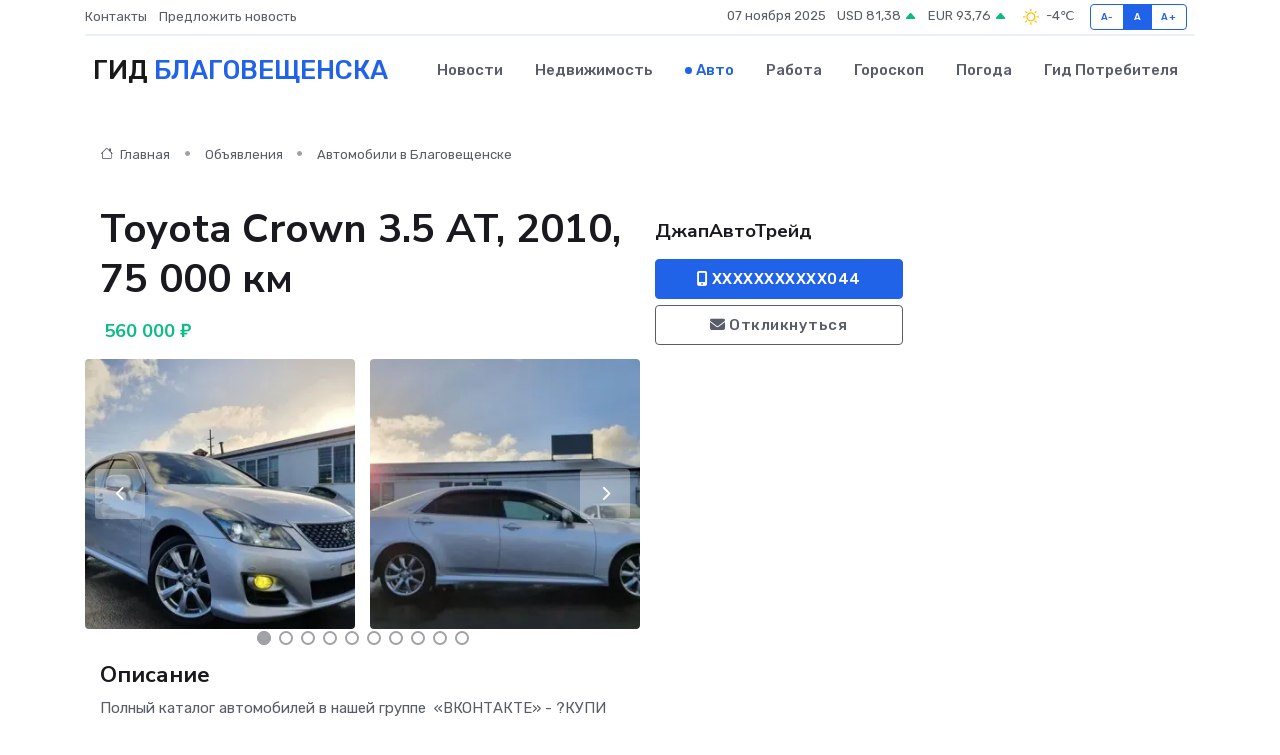

--- FILE ---
content_type: text/html; charset=UTF-8
request_url: https://blagoveshchensk-gid.ru/auto/toyota-crown-3-5-at-2010-75-000-km_145021.htm
body_size: 7646
content:
<!DOCTYPE html>
<html lang="ru">
<head>
	<meta charset="utf-8">
	<meta name="csrf-token" content="KVbRvcCv1YVA0eR1oNXn8MVygAZieI9yDwnxpdrj">
    <meta http-equiv="X-UA-Compatible" content="IE=edge">
    <meta name="viewport" content="width=device-width, initial-scale=1">
    <title>Toyota Crown 3.5 AT, 2010, 75 000 км купить в Благовещенске на blagoveshchensk-gid.ru</title>
    <meta name="description" property="description" content="Объявление о продаже Toyota Crown 3.5 AT, 2010, 75 000 км в Благовещенске на blagoveshchensk-gid.ru">
    
    <meta property="fb:pages" content="105958871990207" />
    <link rel="shortcut icon" type="image/x-icon" href="https://blagoveshchensk-gid.ru/favicon.svg">
    <link rel="canonical" href="https://blagoveshchensk-gid.ru/auto/toyota-crown-3-5-at-2010-75-000-km_145021.htm">
    <link rel="preconnect" href="https://fonts.gstatic.com">
    <link rel="dns-prefetch" href="https://fonts.googleapis.com">
    <link rel="dns-prefetch" href="https://pagead2.googlesyndication.com">
    <link rel="dns-prefetch" href="https://res.cloudinary.com">
    <link href="https://fonts.googleapis.com/css2?family=Nunito+Sans:wght@400;700&family=Rubik:wght@400;500;700&display=swap" rel="stylesheet">
    <link rel="stylesheet" type="text/css" href="https://blagoveshchensk-gid.ru/assets/font-awesome/css/all.min.css">
    <link rel="stylesheet" type="text/css" href="https://blagoveshchensk-gid.ru/assets/bootstrap-icons/bootstrap-icons.css">
    <link rel="stylesheet" type="text/css" href="https://blagoveshchensk-gid.ru/assets/tiny-slider/tiny-slider.css">
    <link rel="stylesheet" type="text/css" href="https://blagoveshchensk-gid.ru/assets/glightbox/css/glightbox.min.css">
    <link rel="stylesheet" type="text/css" href="https://blagoveshchensk-gid.ru/assets/plyr/plyr.css">
    <link id="style-switch" rel="stylesheet" type="text/css" href="https://blagoveshchensk-gid.ru/assets/css/style.css">
    <link rel="stylesheet" type="text/css" href="https://blagoveshchensk-gid.ru/assets/css/style2.css">

    <meta name="twitter:card" content="summary">
    <meta name="twitter:site" content="@mysite">
    <meta name="twitter:title" content="Toyota Crown 3.5 AT, 2010, 75 000 км купить в Благовещенске на blagoveshchensk-gid.ru">
    <meta name="twitter:description" content="Объявление о продаже Toyota Crown 3.5 AT, 2010, 75 000 км в Благовещенске на blagoveshchensk-gid.ru">
    <meta name="twitter:creator" content="@mysite">
    <meta name="twitter:image:src" content="https://blagoveshchensk-gid.ru/images/logo.gif">
    <meta name="twitter:domain" content="blagoveshchensk-gid.ru">
    <meta name="twitter:card" content="summary_large_image" /><meta name="twitter:image" content="https://blagoveshchensk-gid.ru/images/logo.gif">

    <meta property="og:url" content="http://blagoveshchensk-gid.ru/auto/toyota-crown-3-5-at-2010-75-000-km_145021.htm">
    <meta property="og:title" content="Toyota Crown 3.5 AT, 2010, 75 000 км купить в Благовещенске на blagoveshchensk-gid.ru">
    <meta property="og:description" content="Объявление о продаже Toyota Crown 3.5 AT, 2010, 75 000 км в Благовещенске на blagoveshchensk-gid.ru">
    <meta property="og:type" content="website">
    <meta property="og:image" content="https://blagoveshchensk-gid.ru/images/logo.gif">
    <meta property="og:locale" content="ru_RU">
    <meta property="og:site_name" content="Гид Благовещенска">
    

    <link rel="image_src" href="https://blagoveshchensk-gid.ru/images/logo.gif" />

    <link rel="alternate" type="application/rss+xml" href="https://blagoveshchensk-gid.ru/feed" title="Благовещенск: гид, новости, афиша">
        <script async src="https://pagead2.googlesyndication.com/pagead/js/adsbygoogle.js"></script>
    <script>
        (adsbygoogle = window.adsbygoogle || []).push({
            google_ad_client: "ca-pub-0899253526956684",
            enable_page_level_ads: true
        });
    </script>
        
    
    
    
    <script>if (window.top !== window.self) window.top.location.replace(window.self.location.href);</script>
    <script>if(self != top) { top.location=document.location;}</script>

<!-- Google tag (gtag.js) -->
<script async src="https://www.googletagmanager.com/gtag/js?id=G-71VQP5FD0J"></script>
<script>
  window.dataLayer = window.dataLayer || [];
  function gtag(){dataLayer.push(arguments);}
  gtag('js', new Date());

  gtag('config', 'G-71VQP5FD0J');
</script>
</head>
<body>
<script type="text/javascript" > (function(m,e,t,r,i,k,a){m[i]=m[i]||function(){(m[i].a=m[i].a||[]).push(arguments)}; m[i].l=1*new Date();k=e.createElement(t),a=e.getElementsByTagName(t)[0],k.async=1,k.src=r,a.parentNode.insertBefore(k,a)}) (window, document, "script", "https://mc.yandex.ru/metrika/tag.js", "ym"); ym(54006931, "init", {}); ym(86840228, "init", { clickmap:true, trackLinks:true, accurateTrackBounce:true, webvisor:true });</script> <noscript><div><img src="https://mc.yandex.ru/watch/54006931" style="position:absolute; left:-9999px;" alt="" /><img src="https://mc.yandex.ru/watch/86840228" style="position:absolute; left:-9999px;" alt="" /></div></noscript>
<script type="text/javascript">
    new Image().src = "//counter.yadro.ru/hit?r"+escape(document.referrer)+((typeof(screen)=="undefined")?"":";s"+screen.width+"*"+screen.height+"*"+(screen.colorDepth?screen.colorDepth:screen.pixelDepth))+";u"+escape(document.URL)+";h"+escape(document.title.substring(0,150))+";"+Math.random();
</script>
<!-- Rating@Mail.ru counter -->
<script type="text/javascript">
var _tmr = window._tmr || (window._tmr = []);
_tmr.push({id: "3138453", type: "pageView", start: (new Date()).getTime()});
(function (d, w, id) {
  if (d.getElementById(id)) return;
  var ts = d.createElement("script"); ts.type = "text/javascript"; ts.async = true; ts.id = id;
  ts.src = "https://top-fwz1.mail.ru/js/code.js";
  var f = function () {var s = d.getElementsByTagName("script")[0]; s.parentNode.insertBefore(ts, s);};
  if (w.opera == "[object Opera]") { d.addEventListener("DOMContentLoaded", f, false); } else { f(); }
})(document, window, "topmailru-code");
</script><noscript><div>
<img src="https://top-fwz1.mail.ru/counter?id=3138453;js=na" style="border:0;position:absolute;left:-9999px;" alt="Top.Mail.Ru" />
</div></noscript>
<!-- //Rating@Mail.ru counter -->

<header class="navbar-light navbar-sticky header-static">
    <div class="navbar-top d-none d-lg-block small">
        <div class="container">
            <div class="d-md-flex justify-content-between align-items-center my-1">
                <!-- Top bar left -->
                <ul class="nav">
                    <li class="nav-item">
                        <a class="nav-link ps-0" href="https://blagoveshchensk-gid.ru/contacts">Контакты</a>
                    </li>
                    <li class="nav-item">
                        <a class="nav-link ps-0" href="https://blagoveshchensk-gid.ru/sendnews">Предложить новость</a>
                    </li>
                    
                </ul>
                <!-- Top bar right -->
                <div class="d-flex align-items-center">
                    
                    <ul class="list-inline mb-0 text-center text-sm-end me-3">
						<li class="list-inline-item">
							<span>07 ноября 2025</span>
						</li>
                        <li class="list-inline-item">
                            <a class="nav-link px-0" href="https://blagoveshchensk-gid.ru/currency">
                                <span>USD 81,38 <i class="bi bi-caret-up-fill text-success"></i></span>
                            </a>
						</li>
                        <li class="list-inline-item">
                            <a class="nav-link px-0" href="https://blagoveshchensk-gid.ru/currency">
                                <span>EUR 93,76 <i class="bi bi-caret-up-fill text-success"></i></span>
                            </a>
						</li>
						<li class="list-inline-item">
                            <a class="nav-link px-0" href="https://blagoveshchensk-gid.ru/pogoda">
                                <svg xmlns="http://www.w3.org/2000/svg" width="25" height="25" viewBox="0 0 30 30"><path fill="#FFC000" fill-rule="evenodd" d="M11.081 10.02L9.667 8.606a.5.5 0 0 0-.707 0l-.354.353a.502.502 0 0 0 0 .708l1.414 1.414a.502.502 0 0 0 .708 0l.353-.354a.5.5 0 0 0 0-.707m11.313 11.313l-1.414-1.414a.5.5 0 0 0-.707 0l-.353.354a.5.5 0 0 0 0 .707l1.414 1.414a.5.5 0 0 0 .707 0l.353-.353a.5.5 0 0 0 0-.708m-11.313-1.06l-.353-.354a.502.502 0 0 0-.708 0l-1.414 1.414a.502.502 0 0 0 0 .708l.354.353a.5.5 0 0 0 .707 0l1.414-1.414a.5.5 0 0 0 0-.707M22.394 8.959l-.353-.353a.5.5 0 0 0-.707 0L19.92 10.02a.5.5 0 0 0 0 .707l.353.354a.5.5 0 0 0 .707 0l1.414-1.414a.5.5 0 0 0 0-.708M8.5 14.75h-2a.5.5 0 0 0-.5.5v.5a.5.5 0 0 0 .5.5h2a.5.5 0 0 0 .5-.5v-.5a.5.5 0 0 0-.5-.5m16 0h-2a.5.5 0 0 0-.5.5v.5a.5.5 0 0 0 .5.5h2a.5.5 0 0 0 .5-.5v-.5a.5.5 0 0 0-.5-.5M15.75 22h-.5a.5.5 0 0 0-.5.5v2a.5.5 0 0 0 .5.5h.5a.5.5 0 0 0 .5-.5v-2a.5.5 0 0 0-.5-.5m0-16h-.5a.5.5 0 0 0-.5.5v2a.5.5 0 0 0 .5.5h.5a.5.5 0 0 0 .5-.5v-2a.5.5 0 0 0-.5-.5M10 15.5a5.5 5.5 0 1 0 11 0 5.5 5.5 0 0 0-11 0zm5.5-4c2.206 0 4 1.794 4 4s-1.794 4-4 4c-2.205 0-4-1.794-4-4s1.795-4 4-4zM0 0v30V0zm30 0v30V0z"></path></svg>
                                <span>-4&#8451;</span>
                            </a>
						</li>
					</ul>

                    <!-- Font size accessibility START -->
                    <div class="btn-group me-2" role="group" aria-label="font size changer">
                        <input type="radio" class="btn-check" name="fntradio" id="font-sm">
                        <label class="btn btn-xs btn-outline-primary mb-0" for="font-sm">A-</label>

                        <input type="radio" class="btn-check" name="fntradio" id="font-default" checked>
                        <label class="btn btn-xs btn-outline-primary mb-0" for="font-default">A</label>

                        <input type="radio" class="btn-check" name="fntradio" id="font-lg">
                        <label class="btn btn-xs btn-outline-primary mb-0" for="font-lg">A+</label>
                    </div>

                    
                </div>
            </div>
            <!-- Divider -->
            <div class="border-bottom border-2 border-primary opacity-1"></div>
        </div>
    </div>

    <!-- Logo Nav START -->
    <nav class="navbar navbar-expand-lg">
        <div class="container">
            <!-- Logo START -->
            <a class="navbar-brand" href="https://blagoveshchensk-gid.ru" style="text-align: end;">
                
                			<span class="ms-2 fs-3 text-uppercase fw-normal">Гид <span style="color: #2163e8;">Благовещенска</span></span>
                            </a>
            <!-- Logo END -->

            <!-- Responsive navbar toggler -->
            <button class="navbar-toggler ms-auto" type="button" data-bs-toggle="collapse"
                data-bs-target="#navbarCollapse" aria-controls="navbarCollapse" aria-expanded="false"
                aria-label="Toggle navigation">
                <span class="text-body h6 d-none d-sm-inline-block">Menu</span>
                <span class="navbar-toggler-icon"></span>
            </button>

            <!-- Main navbar START -->
            <div class="collapse navbar-collapse" id="navbarCollapse">
                <ul class="navbar-nav navbar-nav-scroll mx-auto">
                                        <li class="nav-item"> <a class="nav-link" href="https://blagoveshchensk-gid.ru/news">Новости</a></li>
                                        <li class="nav-item"> <a class="nav-link" href="https://blagoveshchensk-gid.ru/realty">Недвижимость</a></li>
                                        <li class="nav-item"> <a class="nav-link active" href="https://blagoveshchensk-gid.ru/auto">Авто</a></li>
                                        <li class="nav-item"> <a class="nav-link" href="https://blagoveshchensk-gid.ru/job">Работа</a></li>
                                        <li class="nav-item"> <a class="nav-link" href="https://blagoveshchensk-gid.ru/horoscope">Гороскоп</a></li>
                                        <li class="nav-item"> <a class="nav-link" href="https://blagoveshchensk-gid.ru/pogoda">Погода</a></li>
                                        <li class="nav-item"> <a class="nav-link" href="https://blagoveshchensk-gid.ru/poleznoe">Гид потребителя</a></li>
                                    </ul>
            </div>
            <!-- Main navbar END -->

            
        </div>
    </nav>
    <!-- Logo Nav END -->
</header>
    <main>
        <section class="pt-3 pb-0">
            <div class="container">
                <section class="pt-3 pb-0">
                    <div class="container">
                        <div class="row">
                            <div class="col-lg-9">
                                <!-- Categorie Detail START -->
                                <div class="mb-4">
                                    <nav aria-label="breadcrumb">
                                        <ol class="breadcrumb breadcrumb-dots">
                                            <li class="breadcrumb-item"><a href="https://blagoveshchensk-gid.ru"><i
                                                        class="bi bi-house me-1"></i>
                                                    Главная</a>
                                            </li>
                                            <li class="breadcrumb-item"> Объявления</li>
                                            <li class="breadcrumb-item"><a href="https://blagoveshchensk-gid.ru/auto"> Автомобили
                                                    в Благовещенске</a></li>
                                            
                                        </ol>
                                    </nav>
                                </div>
                            </div>
                        </div>
                        <div class="row" itemscope itemtype="http://schema.org/Product">
                            <div class="col-lg-6">
                                <h1 class="display-6" itemprop="name"> Toyota Crown 3.5 AT, 2010, 75 000 км</h1>
                                <div class="d-md-flex text-start text-success my-3 h5" itemprop="offers" itemscope itemtype="http://schema.org/Offer">
                                    <meta itemprop="availability" content="https://schema.org/LimitedAvailability" />
                                    <meta itemprop="priceCurrency" content="RUB" />
                                    <span class="ms-1" itemprop="price" content="560000">560 000 ₽</span>
                                </div>
                                <div class="row mb-4 tiny-slider">
                                    <div class="tiny-slider-inner" data-arrow="true" data-dots="true" data-autoplay="false" data-autoheight="true" data-gutter="15" data-items="2">
                                        <!-- Slider items -->
                                                                                                                        <div class="item">
                                            <a href="https://res.cloudinary.com/db1t9dd4v/image/upload/nbobgdmp60jqs1oe40l0.webp" data-glightbox data-gallery="gallery">
                                                <img class="rounded" src="https://res.cloudinary.com/db1t9dd4v/image/upload/h_300,w_300,c_fill/nbobgdmp60jqs1oe40l0.webp">
                                            </a>
                                        </div>
                                                                                <div class="item">
                                            <a href="https://res.cloudinary.com/db1t9dd4v/image/upload/xabfdf6aoa5vvijeyexd.webp" data-glightbox data-gallery="gallery">
                                                <img class="rounded" src="https://res.cloudinary.com/db1t9dd4v/image/upload/h_300,w_300,c_fill/xabfdf6aoa5vvijeyexd.webp">
                                            </a>
                                        </div>
                                                                                <div class="item">
                                            <a href="https://res.cloudinary.com/db1t9dd4v/image/upload/ovdra5tnuwc6ah7awybq.webp" data-glightbox data-gallery="gallery">
                                                <img class="rounded" src="https://res.cloudinary.com/db1t9dd4v/image/upload/h_300,w_300,c_fill/ovdra5tnuwc6ah7awybq.webp">
                                            </a>
                                        </div>
                                                                                <div class="item">
                                            <a href="https://res.cloudinary.com/db1t9dd4v/image/upload/kmcuefx0nx74xtmp6deg.webp" data-glightbox data-gallery="gallery">
                                                <img class="rounded" src="https://res.cloudinary.com/db1t9dd4v/image/upload/h_300,w_300,c_fill/kmcuefx0nx74xtmp6deg.webp">
                                            </a>
                                        </div>
                                                                                <div class="item">
                                            <a href="https://res.cloudinary.com/db1t9dd4v/image/upload/bnecudb0nclsetsxtopj.webp" data-glightbox data-gallery="gallery">
                                                <img class="rounded" src="https://res.cloudinary.com/db1t9dd4v/image/upload/h_300,w_300,c_fill/bnecudb0nclsetsxtopj.webp">
                                            </a>
                                        </div>
                                                                                <div class="item">
                                            <a href="https://res.cloudinary.com/db1t9dd4v/image/upload/czpulneshqkoa01gaoia.webp" data-glightbox data-gallery="gallery">
                                                <img class="rounded" src="https://res.cloudinary.com/db1t9dd4v/image/upload/h_300,w_300,c_fill/czpulneshqkoa01gaoia.webp">
                                            </a>
                                        </div>
                                                                                <div class="item">
                                            <a href="https://res.cloudinary.com/db1t9dd4v/image/upload/du4idhphbup2fzy0jal3.webp" data-glightbox data-gallery="gallery">
                                                <img class="rounded" src="https://res.cloudinary.com/db1t9dd4v/image/upload/h_300,w_300,c_fill/du4idhphbup2fzy0jal3.webp">
                                            </a>
                                        </div>
                                                                                <div class="item">
                                            <a href="https://res.cloudinary.com/db1t9dd4v/image/upload/dn95jcpc61ykryxxah3v.webp" data-glightbox data-gallery="gallery">
                                                <img class="rounded" src="https://res.cloudinary.com/db1t9dd4v/image/upload/h_300,w_300,c_fill/dn95jcpc61ykryxxah3v.webp">
                                            </a>
                                        </div>
                                                                                <div class="item">
                                            <a href="https://res.cloudinary.com/db1t9dd4v/image/upload/s4mxg2olcygb0xod6bqr.webp" data-glightbox data-gallery="gallery">
                                                <img class="rounded" src="https://res.cloudinary.com/db1t9dd4v/image/upload/h_300,w_300,c_fill/s4mxg2olcygb0xod6bqr.webp">
                                            </a>
                                        </div>
                                                                                <div class="item">
                                            <a href="https://res.cloudinary.com/db1t9dd4v/image/upload/h32l5fksu5w4ittvlamz.webp" data-glightbox data-gallery="gallery">
                                                <img class="rounded" src="https://res.cloudinary.com/db1t9dd4v/image/upload/h_300,w_300,c_fill/h32l5fksu5w4ittvlamz.webp">
                                            </a>
                                        </div>
                                                                                <div class="item">
                                            <a href="https://res.cloudinary.com/db1t9dd4v/image/upload/ozkymgffkh9weamezqo6.webp" data-glightbox data-gallery="gallery">
                                                <img class="rounded" src="https://res.cloudinary.com/db1t9dd4v/image/upload/h_300,w_300,c_fill/ozkymgffkh9weamezqo6.webp">
                                            </a>
                                        </div>
                                                                                <div class="item">
                                            <a href="https://res.cloudinary.com/db1t9dd4v/image/upload/qwpggrvq5p8hizgis8ks.webp" data-glightbox data-gallery="gallery">
                                                <img class="rounded" src="https://res.cloudinary.com/db1t9dd4v/image/upload/h_300,w_300,c_fill/qwpggrvq5p8hizgis8ks.webp">
                                            </a>
                                        </div>
                                                                                <div class="item">
                                            <a href="https://res.cloudinary.com/db1t9dd4v/image/upload/xrjsmvsvhtypuzj2crya.webp" data-glightbox data-gallery="gallery">
                                                <img class="rounded" src="https://res.cloudinary.com/db1t9dd4v/image/upload/h_300,w_300,c_fill/xrjsmvsvhtypuzj2crya.webp">
                                            </a>
                                        </div>
                                                                                <div class="item">
                                            <a href="https://res.cloudinary.com/db1t9dd4v/image/upload/xklk6yaoj8m36ncbnmh8.webp" data-glightbox data-gallery="gallery">
                                                <img class="rounded" src="https://res.cloudinary.com/db1t9dd4v/image/upload/h_300,w_300,c_fill/xklk6yaoj8m36ncbnmh8.webp">
                                            </a>
                                        </div>
                                                                                <div class="item">
                                            <a href="https://res.cloudinary.com/db1t9dd4v/image/upload/ka5u0mvbeb0mcsydirje.webp" data-glightbox data-gallery="gallery">
                                                <img class="rounded" src="https://res.cloudinary.com/db1t9dd4v/image/upload/h_300,w_300,c_fill/ka5u0mvbeb0mcsydirje.webp">
                                            </a>
                                        </div>
                                                                                <div class="item">
                                            <a href="https://res.cloudinary.com/db1t9dd4v/image/upload/kpcvaws3oc93nwc0gpel.webp" data-glightbox data-gallery="gallery">
                                                <img class="rounded" src="https://res.cloudinary.com/db1t9dd4v/image/upload/h_300,w_300,c_fill/kpcvaws3oc93nwc0gpel.webp">
                                            </a>
                                        </div>
                                                                                <div class="item">
                                            <a href="https://res.cloudinary.com/db1t9dd4v/image/upload/jxpjxyudvbseovr4jkap.webp" data-glightbox data-gallery="gallery">
                                                <img class="rounded" src="https://res.cloudinary.com/db1t9dd4v/image/upload/h_300,w_300,c_fill/jxpjxyudvbseovr4jkap.webp">
                                            </a>
                                        </div>
                                                                                <div class="item">
                                            <a href="https://res.cloudinary.com/db1t9dd4v/image/upload/wgglaszgg1titxo2bscj.webp" data-glightbox data-gallery="gallery">
                                                <img class="rounded" src="https://res.cloudinary.com/db1t9dd4v/image/upload/h_300,w_300,c_fill/wgglaszgg1titxo2bscj.webp">
                                            </a>
                                        </div>
                                                                                <div class="item">
                                            <a href="https://res.cloudinary.com/db1t9dd4v/image/upload/ek0b1hef5cc6rkn9bddc.webp" data-glightbox data-gallery="gallery">
                                                <img class="rounded" src="https://res.cloudinary.com/db1t9dd4v/image/upload/h_300,w_300,c_fill/ek0b1hef5cc6rkn9bddc.webp">
                                            </a>
                                        </div>
                                                                            </div>
                                </div>
                                <h4>Описание</h4>
                                <p itemprop="description">
                                    Полный каталог автомобилей в нашей группе  «ВКОНТАКТЕ» - ?КУПИ ЯПОНЦА?в разделе «Товары»✅<br />
<br />
Подписывайтесь на мой ИНСТАГРАМ! ПОДПИСЧИКАМ ПРЕДОСТАВЛЯЕТСЯ 25% СКИДКА НА УСЛУГИ! ?Max.kupiyaponca? <br />
<br />
?Автомобили ПОД ЗАКАЗ с аукционов Японии❗️❗️❗️<br />
<br />
?Все машины со 100% реальным пробегом, превосходного качества и обслуженные в Японии у официальных дилеров.?✏️?<br />
<br />
?Абсолютно любые проверки, связанные с авто! Машины НЕ РАСПИЛ.....??✅<br />
<br />
?Также принимаем заказы на приобретение автомобилей, мото и спецтехники из Японии, строго придерживаясь всех ваших предпочтений, касаемо бюджета, комплектации и состояния техники⚙️⚒✅<br />
<br />
??Почему такая НИЗКАЯ ЦЕНА? ??Связано это с методом доставки и покупки автомобилей, завозятся двумя способами:<br />
<br />
1. Учёт ♻️АБХАЗИЯ♻️<br />
<br />
?Данный вариант привоза машин значительно снижает стоимость транспортного средства и помогает избежать конских пошлин, которые взимают при растаможке в РФ. <br />
<br />
?К автомобилю прикладываются все сопутствующие документы. ПТС, СТС. АБСОЛЮНО СВОБОДНОЕ ПЕРЕДВИЖЕНИЕ ПО РФ! <br />
<br />
2) ♻️Конструктор или Распил ♻️<br />
<br />
(Автомобиль не имеет ПТС – передвигаться на авто и поставить авто на учёт НЕЛЬЗЯ. )<br />
<br />
?Автомобиль из документов имеет только ГТД «Грузовую таможенную декларацию». <br />
<br />
?Данный метод воза подходит для тех кто хочет обновить свой старый автомобиль, у кого есть документы на авто, кто хочет приобрести авто на разбор ⚙️ <br />
<br />
Работаем СТРОГО по договору поставки автомобиля, даём юридические гарантии. ✅Круглосуточная консультация в телефонном или онлайн режиме. ✅Весь процесс сделки сопровождается фото-видео фиксацией. ✅Полное сопровождение вплоть до получения Вашего авто. ✅Абсолютно прозрачные условия. ✅Поэтапная оплата. На все интересующие вопросы отвечу по телефону или WahtsApp. Если не доступен,пишите WahtsApp.
                                </p>
                                <h4>Адрес</h4>
                                <p itemscope itemtype="http://schema.org/Place">
                                    <meta itemprop="name" content="Toyota Crown 3.5 AT, 2010, 75 000 км" />
                                    <meta itemprop="address" content="Приморский край, Владивостокский г.о., Владивосток, Полярная ул., 1к2" />
                                    <i class="bi bi-geo-alt-fill"></i> Приморский край, Владивостокский г.о., Владивосток, Полярная ул., 1к2
                                </p>
                                <div id="view-map" style="height: 300px;"></div>
                                <hr>
                            </div>
                            <div class="col-lg-3">
                                <aside>
                                    <div class="my-3">
                                        <h5 class="m-0">ДжапАвтоТрейд</h5>
                                        
                                    </div>
                                    <div class="col-md-12 text-start">
                                        <button class="btn btn-primary w-100" type="submit"><i class="fas fa-mobile-alt"></i> XXXXXXXXXXX044</button>
                                    </div>
                                    <div class="col-md-12 text-start">
                                        <button class="btn btn-outline-secondary w-100" type="submit"><i class="fas fa-envelope"></i> Откликнуться</button>
                                    </div>
                                </aside>
                            </div>
                            <div class="col-lg-3">
                                                            </div>
                        </div>
                    </div>
                </section>
                <div class="index-section">
                    <div class="row">
                        <div class="col-sm-12">
                                                        Сеть городских порталов: <a href="https://chistopol-gid.ru/auto" title="Купить машину в Чистополе" target="_blank">Купить машину в Чистополе</a>
                        </div>
                    </div>
                </div>
                <div class="l-content-separator"></div>
            </div>
        </section>
    </main>
<footer class="bg-dark pt-5">
    
    <!-- Footer copyright START -->
    <div class="bg-dark-overlay-3 mt-5">
        <div class="container">
            <div class="row align-items-center justify-content-md-between py-4">
                <div class="col-md-6">
                    <!-- Copyright -->
                    <div class="text-center text-md-start text-primary-hover text-muted">
                        &#169;2025 Благовещенск. Все права защищены.
                    </div>
                </div>
                
            </div>
        </div>
    </div>
    <!-- Footer copyright END -->
    <script type="application/ld+json">
        {"@context":"https:\/\/schema.org","@type":"Organization","name":"\u0411\u043b\u0430\u0433\u043e\u0432\u0435\u0449\u0435\u043d\u0441\u043a - \u0433\u0438\u0434, \u043d\u043e\u0432\u043e\u0441\u0442\u0438, \u0430\u0444\u0438\u0448\u0430","url":"https:\/\/blagoveshchensk-gid.ru","sameAs":["https:\/\/vk.com\/public207950148","https:\/\/t.me\/blagoveshchensk_gid"]}
    </script>
</footer>
<!-- Back to top -->
<div class="back-top"><i class="bi bi-arrow-up-short"></i></div>
<script src="https://api-maps.yandex.ru/2.1/?apikey=d4389c3b-67a8-41a1-a66d-6072fc03c720&lang=ru_RU" type="text/javascript"></script>
<script type="text/javascript">
    ymaps.ready(init);
    function init(){
        var myMap = new ymaps.Map("view-map", {
            // Координаты центра карты.
            center: [43.096882, 131.931092],
            // Уровень масштабирования. Допустимые значения:
            // от 0 (весь мир) до 19.
            zoom: 15,
            controls: ['zoomControl', 'typeSelector', 'fullscreenControl', 'geolocationControl']
        });
        var myPlacemark = new ymaps.Placemark([43.096882, 131.931092]);
        myMap.geoObjects.add(myPlacemark);
    }
</script>
<script src="https://blagoveshchensk-gid.ru/assets/bootstrap/js/bootstrap.bundle.min.js"></script>
<script src="https://blagoveshchensk-gid.ru/assets/tiny-slider/tiny-slider.js"></script>
<script src="https://blagoveshchensk-gid.ru/assets/sticky-js/sticky.min.js"></script>
<script src="https://blagoveshchensk-gid.ru/assets/glightbox/js/glightbox.min.js"></script>
<script src="https://blagoveshchensk-gid.ru/assets/plyr/plyr.js"></script>
<script src="https://blagoveshchensk-gid.ru/assets/js/functions.js"></script>
<script src="https://yastatic.net/share2/share.js" async></script>
<script defer src="https://static.cloudflareinsights.com/beacon.min.js/vcd15cbe7772f49c399c6a5babf22c1241717689176015" integrity="sha512-ZpsOmlRQV6y907TI0dKBHq9Md29nnaEIPlkf84rnaERnq6zvWvPUqr2ft8M1aS28oN72PdrCzSjY4U6VaAw1EQ==" data-cf-beacon='{"version":"2024.11.0","token":"11107d4cfc5a46d59ca231d22d534c39","r":1,"server_timing":{"name":{"cfCacheStatus":true,"cfEdge":true,"cfExtPri":true,"cfL4":true,"cfOrigin":true,"cfSpeedBrain":true},"location_startswith":null}}' crossorigin="anonymous"></script>
</body>
</html>


--- FILE ---
content_type: text/html; charset=utf-8
request_url: https://www.google.com/recaptcha/api2/aframe
body_size: 270
content:
<!DOCTYPE HTML><html><head><meta http-equiv="content-type" content="text/html; charset=UTF-8"></head><body><script nonce="F8wWIX_w8KvX9c3vGP8vfw">/** Anti-fraud and anti-abuse applications only. See google.com/recaptcha */ try{var clients={'sodar':'https://pagead2.googlesyndication.com/pagead/sodar?'};window.addEventListener("message",function(a){try{if(a.source===window.parent){var b=JSON.parse(a.data);var c=clients[b['id']];if(c){var d=document.createElement('img');d.src=c+b['params']+'&rc='+(localStorage.getItem("rc::a")?sessionStorage.getItem("rc::b"):"");window.document.body.appendChild(d);sessionStorage.setItem("rc::e",parseInt(sessionStorage.getItem("rc::e")||0)+1);localStorage.setItem("rc::h",'1762512595432');}}}catch(b){}});window.parent.postMessage("_grecaptcha_ready", "*");}catch(b){}</script></body></html>